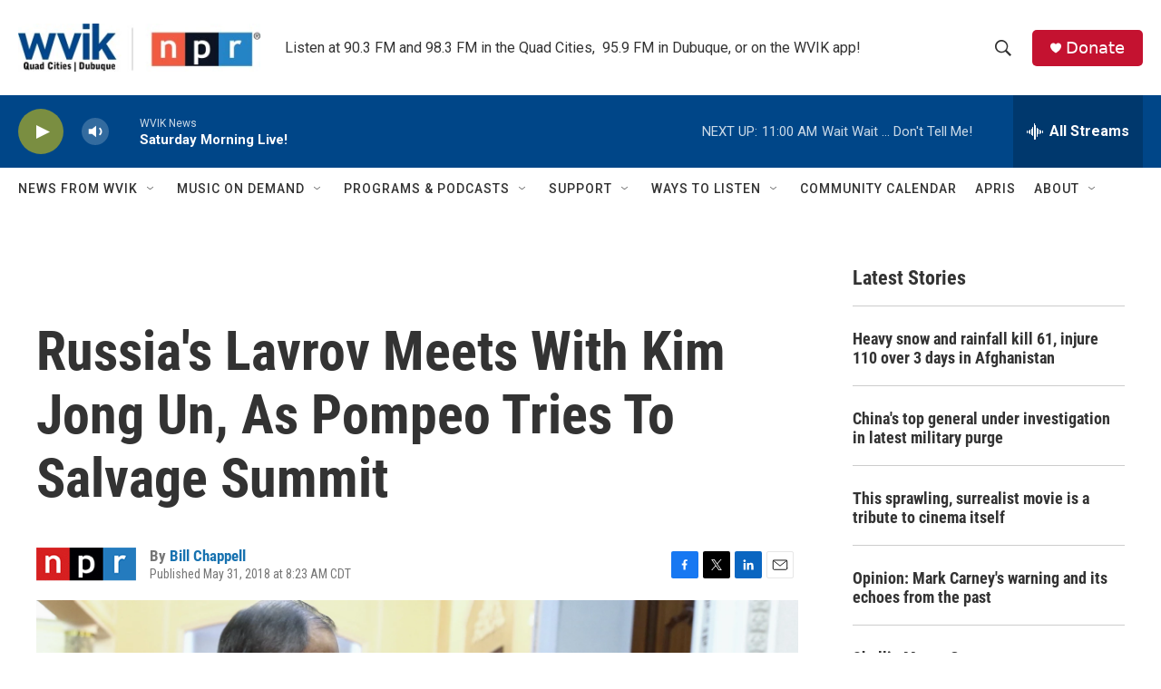

--- FILE ---
content_type: text/html; charset=utf-8
request_url: https://www.google.com/recaptcha/api2/aframe
body_size: -85
content:
<!DOCTYPE HTML><html><head><meta http-equiv="content-type" content="text/html; charset=UTF-8"></head><body><script nonce="5mUvFIlySxSl89ZT19k_AQ">/** Anti-fraud and anti-abuse applications only. See google.com/recaptcha */ try{var clients={'sodar':'https://pagead2.googlesyndication.com/pagead/sodar?'};window.addEventListener("message",function(a){try{if(a.source===window.parent){var b=JSON.parse(a.data);var c=clients[b['id']];if(c){var d=document.createElement('img');d.src=c+b['params']+'&rc='+(localStorage.getItem("rc::a")?sessionStorage.getItem("rc::b"):"");window.document.body.appendChild(d);sessionStorage.setItem("rc::e",parseInt(sessionStorage.getItem("rc::e")||0)+1);localStorage.setItem("rc::h",'1769273410650');}}}catch(b){}});window.parent.postMessage("_grecaptcha_ready", "*");}catch(b){}</script></body></html>